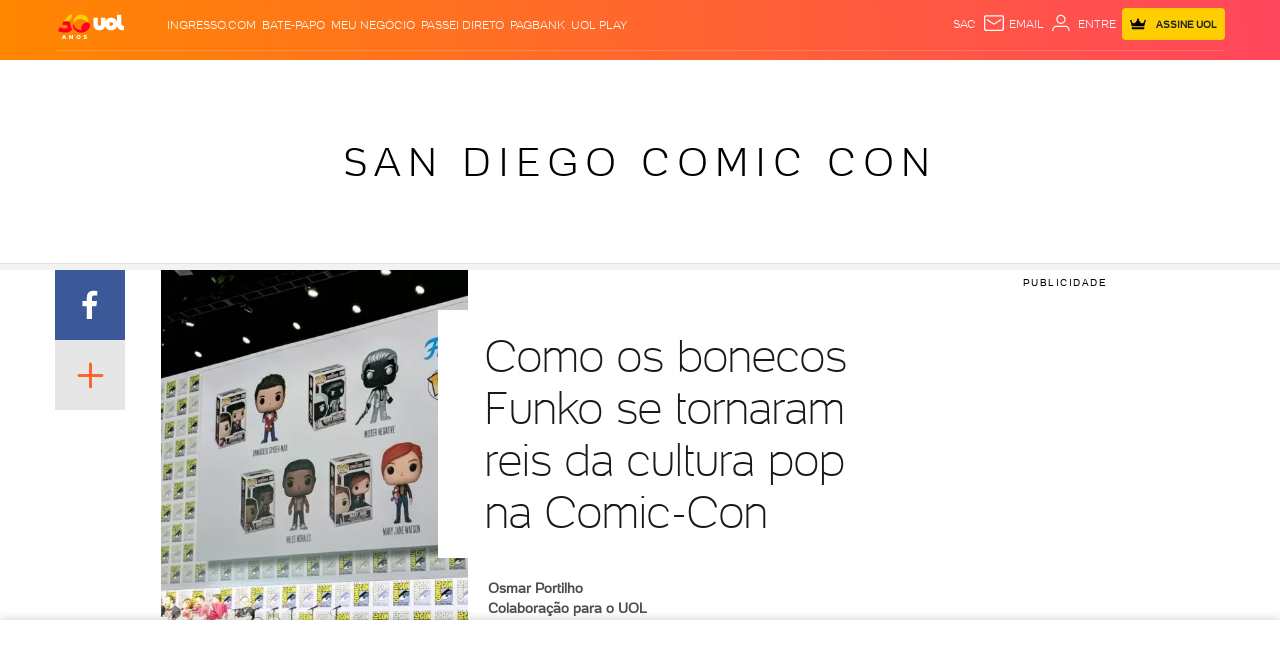

--- FILE ---
content_type: text/html; charset=utf-8
request_url: https://www.google.com/recaptcha/api2/aframe
body_size: 268
content:
<!DOCTYPE HTML><html><head><meta http-equiv="content-type" content="text/html; charset=UTF-8"></head><body><script nonce="QQVmef_vZ-2Zy4ZHorcGeA">/** Anti-fraud and anti-abuse applications only. See google.com/recaptcha */ try{var clients={'sodar':'https://pagead2.googlesyndication.com/pagead/sodar?'};window.addEventListener("message",function(a){try{if(a.source===window.parent){var b=JSON.parse(a.data);var c=clients[b['id']];if(c){var d=document.createElement('img');d.src=c+b['params']+'&rc='+(localStorage.getItem("rc::a")?sessionStorage.getItem("rc::b"):"");window.document.body.appendChild(d);sessionStorage.setItem("rc::e",parseInt(sessionStorage.getItem("rc::e")||0)+1);localStorage.setItem("rc::h",'1769370801529');}}}catch(b){}});window.parent.postMessage("_grecaptcha_ready", "*");}catch(b){}</script></body></html>

--- FILE ---
content_type: text/html;charset=UTF-8
request_url: https://buy.tinypass.com/checkout/template/cacheableShow.html?aid=ivPmBDGgpu&templateId=OTUB9IMAWSU6&gaClientId=1224141407.1769370794&offerId=fakeOfferId&experienceId=EX3YCCBDRY6Z&iframeId=offer_90292e6316f03ae19eba-0&displayMode=inline&pianoIdUrl=https%3A%2F%2Fid.tinypass.com%2Fid%2F&widget=template&url=https%3A%2F%2Fentretenimento.uol.com.br%2Fnoticias%2Fredacao%2F2018%2F07%2F20%2Fcomo-os-bonecos-funko-se-tornaram-reis-da-cultura-pop-na-comic-con.htm
body_size: 3085
content:
<!DOCTYPE html>
<!--[if lt IE 7]> <html class="no-js lt-ie9 lt-ie8 lt-ie7" xmlns:ng="http://angularjs.org"> <![endif]-->
<!--[if IE 7]> <html class="no-js lt-ie9 lt-ie8" xmlns:ng="http://angularjs.org"> <![endif]-->
<!--[if IE 8]> <html class="no-js lt-ie9" xmlns:ng="http://angularjs.org"> <![endif]-->
<!--[if gt IE 8]><!--> <html class="no-js"> <!--<![endif]-->
<head>
    <meta http-equiv="X-UA-Compatible" content="IE=edge,chrome=1">
    <!--[if lte IE 9]>
    <script type="text/javascript" src="/js/angular/angular-ui-ieshiv.min.js"></script>
    <script type="text/javascript" src="https://cdnjs.cloudflare.com/ajax/libs/json3/3.2.4/json3.min.js"></script>
    <![endif]-->

    <meta charset="utf-8">
    <title>content frame</title>
    <meta property="og:title" content="content frame"/>
    <meta name="viewport" content="width=device-width, initial-scale=1">

    

    <link href="/widget/dist/template/css/template.bundle.1.0.css" rel="stylesheet" type="text/css"  />


    <script>var TPTemplateType = "TEMPLATE";</script>

    

    <script type="text/javascript" src="//cdnjs.cloudflare.com/ajax/libs/jquery/1.12.4/jquery.min.js" ></script>
<script type="text/javascript" src="//cdnjs.cloudflare.com/ajax/libs/jquery-migrate/1.4.1/jquery-migrate.min.js" ></script>
<script type="text/javascript" src="//cdnjs.cloudflare.com/ajax/libs/angular.js/1.2.22/angular.min.js" ></script>
<script type="text/javascript" src="//cdnjs.cloudflare.com/ajax/libs/angular.js/1.2.22/angular-animate.min.js" ></script>
<script type="text/javascript" src="//cdnjs.cloudflare.com/ajax/libs/angular.js/1.2.22/angular-cookies.min.js" ></script>
<script type="text/javascript" src="//cdnjs.cloudflare.com/ajax/libs/angular.js/1.2.22/angular-sanitize.min.js" ></script>
<script type="text/javascript" src="//cdnjs.cloudflare.com/ajax/libs/angular-dynamic-locale/0.1.27/tmhDynamicLocale.min.js" ></script>
<script type="text/javascript" src="//cdnjs.cloudflare.com/ajax/libs/angular-ui-utils/0.1.1/angular-ui-utils.min.js" ></script>
<script type="text/javascript" src="//cdnjs.cloudflare.com/ajax/libs/angular-ui/0.4.0/angular-ui-ieshiv.js" ></script>
<script type="text/javascript" src="//cdnjs.cloudflare.com/ajax/libs/angular-ui-router/0.2.10/angular-ui-router.min.js" ></script>
<script id="translation-dynamic" type="text/javascript" src="/showtemplate/general/loadTranslationMap?aid=ivPmBDGgpu&version=1639074567000&language=en_US" ></script>
<script id="translation-static" type="text/javascript" src="/ng/common/i18n/platform-translation-map_en_US.js?version=16.675.0" ></script>
<script type="text/javascript" src="/_sam/H4sIAAAAAAAA_z3IwQ6AIAgA0B9KmJ76m4bJHI6oBa7f7-bt7eEnrXNgEw8Mvh6lYBy-DHVaU95QpTqS9an0pgwFSkHJu63T-yTlgy1Nh-E_BjVxNVoAAAA?compressed=true&v=16.675.0" ></script>



</head>

<body id="ng-app">

<script>
    var TPConfig = {
        PATH: "https://buy.tinypass.com"
    };

    
var TPParam = {"app":{"name":"UOL","image1":"/ml/cropped_ivPmBDGgpu_1_qrasu6.png","aid":"ivPmBDGgpu","useTinypassAccounts":false,"userProvider":"piano_id_lite","businessUrl":"https://www.uol.com.br/","canInitCheckoutWithAnon":false},"LOGIN":"/checkout/user/loginShow","TRANSLATION_CONFIG":{"isStatic":false,"isEnabled":true,"templateContext":"default","version":"16.675.0","loadTranslationUrl":"/showtemplate/general/loadTranslationMap?aid=ivPmBDGgpu&version=1639074567000","initialLocaleId":"en_US","systemDefaultLocale":"en_US","languages":[{"locale":"en_US","label":"English (United States)","localized":"English (United States)","isDefault":true,"isEnabled":true,"rtl":false}]},"params":{"experienceId":"EX3YCCBDRY6Z","widget":"template","pianoIdUrl":"https://id.tinypass.com/id/","iframeId":"offer_90292e6316f03ae19eba-0","offerId":"fakeOfferId","gaClientId":"1224141407.1769370794","templateId":"OTUB9IMAWSU6","aid":"ivPmBDGgpu","displayMode":"inline","url":"https://entretenimento.uol.com.br/noticias/redacao/2018/07/20/como-os-bonecos-funko-se-tornaram-reis-da-cultura-pop-na-comic-con.htm"},"TRACK_SHOW":"/checkout/template/trackShow"};
</script>

<div id="template-container">
    <div template ng-cloak>
        <div class="show-template-error-screen" ng-show="terminalError">
            <div class="error-screen">
                <div class="row">
                    <div class="error-notification-icon"></div>
                    <div class="content">
                        <div class="error-title">
                            <b>An error has occurred</b>
                        </div>

                        <div>
                            <span class="ng-hide text" ng-show="terminalError">
                                {{terminalError}}
                            </span>
                        </div>
                    </div>
                </div>
            </div>
        </div>
        <div ng-show="!terminalError">

            <link rel="stylesheet" href="https://jsuol.com/g/uolfw/fonts/uol-text.css?type=regular,light,bold,?debug=true&amp;cache=11">
    <div custom-script>      	
      	Array.from(document.querySelectorAll('.signup, .contauol-login')).forEach(el => {
      		 el.addEventListener('click', (event) => {  				
  				event.preventDefault();
			});      	
      	})           
	</div>
    <div ng-if="custom.logged" class="alert-piano show alert-danger">
		<p>Desculpe, para comentar e ler comentários é necessário ser assinante</p>
	</div> 
<div class="container-paywall">
  <div class="box-a">
    <p><strong>Leia e comente</strong> todas as notícias,<br /> acesse colunas e reportagens <strong>exclusivas</strong></p>
    <div class="btn-area">
      <a 
         class="subscribe"
         href="https://conta.uol.com.br/login?t=cad-total-estacoes&env=checkout&dest=https%3A%2F%2Fcheckout.uol.com.br%2F%23%2Ftotal-estacoes%2F0%3Fpromotion%3DPROMCNT7DRB23%26dest%3D{{params.url | encodeURIComponent}}" 
         target="_parent"
         external-event-url="https://conta.uol.com.br/login?t=cad-total-estacoes&env=checkout&dest=https%3A%2F%2Fcheckout.uol.com.br%2F%23%2Ftotal-estacoes%2F0%3Fpromotion%3DPROMCNT7DRB23%26dest%3D{{params.url | encodeURIComponent}}" 
         external-event="countClick" 
         external-event-trackingid="{{params.trackingId}}" 
         external-event-data='{"component":"{{params.templateId}}","reference":"botao-assinar","source":"{{params.url}}","experienceid":"{{params.experienceId}}"}'
         title="Assine R$ 19,90/mês">Experimente 7 dias grátis</a>
      <span>Já é assinante?
        <a href="https://conta.uol.com.br/logout?dest=https%3A%2F%2Fconta.uol.com.br%2Flogin%3Ft%3Dcad-total-estacoes%26dest%3D{{params.url | encodeURIComponent | encodeURIComponent}}"
           target="_parent"
           external-event-url="https://conta.uol.com.br/logout?dest=https%3A%2F%2Fconta.uol.com.br%2Flogin%3Ft%3Dcad-total-estacoes%26dest%3D{{params.url | encodeURIComponent | encodeURIComponent}}" 
           external-event-trackingid="{{params.trackingId}}" 
           external-event="countClick" 
           external-event-data='{"component":"{{params.templateId}}","reference":"botao-assinante","source":"{{params.url}}","experienceid":"{{params.experienceId}}"}'>Login</a>
      </span>
    </div>
    <div class="disclaimer">Depois, R$ 19,90/mês</div>
  </div>
  <div class="box-b">
    <p class="hidden-mobile">Assine e ganhe <span class="price">R$ 20 todo mês</span><br> em cinema na ingresso.com</p>
    <div class="hidden-desk">
      <p class="top">Assine e ganhe <span class="price">R$ 20<br /> todo mês</span><br/>em cinema na ingresso.com</p>
    </div>
  </div>
</div>

        </div>
    </div>

</div>

<style type="text/css" tp-style="template-custom-style">
    @font-face {
  font-family: "UOLText";
  font-display: swap;
  src: url("https://stc.uol.com/c/webfont/projeto-grafico/uol-font/uol-text-regular.woff2?v5")
      format("woff2"),
    url("https://stc.uol.com/c/webfont/projeto-grafico/uol-font/uol-text-regular.woff?v5")
      format("woff"),
    url("https://stc.uol.com/c/webfont/projeto-grafico/uol-font/uol-text-regular.ttf?v5")
      format("truetype");
  font-weight: 400;
  font-style: normal;
}
.container-paywall {
  display: flex;
  background-color: #fffae5;
  flex-direction: column;
  font-family: "UOLText";
}
.container-paywall .hidden-desk {
  display: none;
}
.container-paywall p {
  margin: 0;
}
.container-paywall .box-a {
  padding: 16px;
  color: #4d4d4d;
  font-size: 14px;
  line-height: 20px;
  display: flex;
  align-items: baseline;
  flex-direction: column;
}
.container-paywall .box-a .btn-area {
  margin-top: 32px;
  display: flex;
  align-items: center;
  margin-bottom: 4px;
}
.container-paywall .box-a .btn-area .subscribe {
  padding: 10px 16px;
  border-radius: 8px;
  background-color: #ffce00;
  font-weight: 700;
  font-size: 14px;
  line-height: 12px;
  color: #000;
  margin-right: 8px;
  text-decoration: none;
}
.container-paywall .box-a .btn-area span {
  font-size: 12px;
  line-height: 22px;
}
.container-paywall .box-a .btn-area span a {
  color: #4d4d4d;
}
.container-paywall .box-a .disclaimer {
  font-size: 10px;
  line-height: 16px;
}
.container-paywall .box-b {
  padding: 4px 16px 8px;
  background-color: #666;
  border-top: 4px dashed #fffae5;
}
.container-paywall .box-b p {
  color: #fffae5;
  font-size: 16px;
  line-height: 20px;
  text-align: center;
}
.container-paywall .box-b p .price {
  font-size: 20px;
  line-height: 30px;
  font-weight: 700;
}
@media screen and (min-width: 526px){
  .container-paywall {
    margin: 0 auto;
    flex-direction: row;
    max-width: 715px;
    max-height: 215px;
    justify-content: space-between;
    padding: 0;
  }
  .container-paywall .hidden-desk {
    display: block;
  }
  .container-paywall .hidden-mobile {
    display: none;
  }
  .container-paywall .box-a {
    align-items: baseline;
    padding: 24px;
  }
  .container-paywall .box-a p {
    font-size: 16px;
    line-height: 22px;
  }
  .container-paywall .box-a .btn-area {
    margin-top: 56px;
    margin-bottom: 8px;
  }
  .container-paywall .box-a .btn-area .subscribe {
    padding: 14px 20px;
    font-size: 16px;
    font-weight: bold;
  }
  .container-paywall .box-a .btn-area span {
    font-size: 14px;
  }
  .container-paywall .box-a .disclaimer {
    font-size: 12px;
  }
  .container-paywall .box-b {
    display: flex;
    align-items: center;
    max-width: 215px;
    padding: 24px 48px;
    border: none;
    border-left: 4px dashed #fffae5;
  }
  .container-paywall .box-b p {
    font-size: 16px;
    line-height: 24px;
  }
  .container-paywall .box-b p .price {
    font-size: 24px;
    line-height: 32px;
    font-weight: 700;
  }
}
/*alerta*/
.alert-piano {
    font-size: 13px;
    margin: 0 auto 20px;
    opacity: 0;
    padding: 18px;
    position: relative;
    width: 95%;
    -webkit-transition: width .3s,opacity .3s;
    transition: width .3s,opacity .3s;
}
.alert-piano.alert-danger {
   background-color: #ffecec;
   color: rgba(134,8,8,.7);
}
.alert-piano.show {
   opacity: 1;
   width: 100%;
}
.alert-piano.alert-danger .alert-title, .alert-piano.alert-danger h3 {
   color: #860808;
}
.alert-piano>p, .alert-piano>ul {
   margin-bottom: 0;
}
.alert-piano p {
  font-weight: 400;
  line-height: 18px;
  padding-right: 5%;
  padding-left: 10px;
}

</style>





</body>



</html>


--- FILE ---
content_type: text/css; charset=utf-8
request_url: https://c.jsuol.com.br/assets/?loadComponent=assets&tpl=report-error-default.css&origin=report-error-button&hash=ce779795c5896b205f0225b30d544540
body_size: 920
content:
/* !color-cp:report-error */article .tools{color:#666;font-size:14px;display:inline-block;padding:10px 10px 10px 0}article .tools a{color:#666;font-weight:400;text-decoration:none}article .tools .icon-error{font-size:20px;line-height:13px;margin:-3px 2px 0 0}.report-modal{width:100%;height:auto;position:relative}.report-modal *{box-sizing:border-box}.report-close{border:0;top:10px;right:10px;padding:5px;z-index:9000010;position:absolute;background:0 0;color:rgba(77,77,77,.7)}.report-container-form{overflow:auto;margin:0 auto;background:#fff;max-height:100%;z-index:6000010;padding:50px 10px 10px}@media (max-width:374px){.report-container-form{padding:30px 10px 10px}}.report-header h4{margin:0;font-size:22px;font-weight:300;line-height:28px}.report-header p.note{color:#666;margin-bottom:3px;line-height:normal}.report-body label{color:#333;line-height:normal}@media (max-width:374px){.report-body label{display:none}}.report-body input.field{outline:0;width:100%;height:51px;color:#4d4d4d;font-size:16px;font-weight:300;padding:0 20px;margin-bottom:10px;background:#f2f2f2;-webkit-appearance:none}@media (min-width:375px){.report-body input.field:-moz-placeholder{visibility:hidden}.report-body input.field::-moz-placeholder{visibility:hidden}.report-body input.field:-ms-input-placeholder{visibility:hidden}.report-body input.field::-webkit-input-placeholder{visibility:hidden}}.report-body textarea{outline:0;width:100%;height:100px;resize:none;padding:20px;display:block;color:#4d4d4d;font-size:16px;font-weight:300;border-radius:4px;line-height:22px;margin-bottom:10px;background:#f2f2f2;-webkit-appearance:none}@media (min-width:375px){.report-body textarea:-moz-placeholder{visibility:hidden}.report-body textarea::-moz-placeholder{visibility:hidden}.report-body textarea:-ms-input-placeholder{visibility:hidden}.report-body textarea::-webkit-input-placeholder{visibility:hidden}}.report-body p.note{color:#666}.report-body .btn-submit{margin:0;width:100%;color:#fff;font-size:14px;font-weight:300;line-height:12px;border-radius:4px;padding:18px 28px;text-align:center;text-transform:uppercase}.report-container-success{width:100%;height:100%;padding:50px 0;max-height:100%;background:#fff;z-index:6000010;text-align:center}.report-container-success .alert-success{margin:0 auto;max-width:210px;position:relative}.report-container-success .alert-success .icon-checked{display:block;margin-bottom:15px}.report-container-success .alert-success h3{padding:0;color:#0e6962;font-size:20px;font-weight:300;line-height:24px}.report-container-success .alert-success p{padding:0;margin-top:10px;font-size:13px;font-weight:400;line-height:18px;letter-spacing:-.01em;color:rgba(14,105,98,.7)}.modal-mode-report-error .modal-wrapper{padding:50px 60px 60px}.modal-mode-report-error .modal-wrapper .modal-header{margin-bottom:25px}.modal-mode-report-error .modal-wrapper .modal-body p.note{line-height:normal;margin-bottom:33px}.modal-mode-report-error .modal-wrapper .modal-body .form-group.txt-block{margin-bottom:8px}.modal-mode-report-error .modal-wrapper .modal-body .privacy-politics{display:flex;flex-direction:column;width:100%;align-items:end}.modal-mode-report-error .modal-wrapper .modal-body .privacy-politics .obs{margin-bottom:8px}@media (max-width:767px){.modal-mode-report-error .modal-wrapper{padding:10px;height:100%}.modal-mode-report-error .modal-form{margin-top:52px}}@media (min-width:768px){.modal-mode-report-error .modal-wrapper{padding:50px 60px 60px;padding-top:60px}}@media (min-width:992px){.modal-mode-report-error .modal-wrapper{padding-top:55px}.modal-mode-report-error .modal-wrapper .modal-body p.note{margin-bottom:0}.modal-mode-report-error .modal-wrapper .modal-body .form-group.txt-block{margin-bottom:90px}.modal-mode-report-error .modal-wrapper .modal-body .privacy-politics{flex-direction:row}}/* !end-color-cp:report-error *//* !color-cp:report-error-button */.report-error-button a.animate{display:inline-block;white-space:nowrap;width:10px;overflow:hidden;text-indent:9999px;transition:width .5s;-webkit-transition:width .5s}.report-error-button a.animate:hover svg{display:none}.report-error-button a.animate.show svg{display:none}.report-error-button a.animate svg{display:block;left:12px}@media (max-width:767px){.report-error-button a.animate svg{left:10px}.report-error-button a.animate.show{width:150px;text-indent:0}}@media (min-width:768px){.report-error-button .report-error.animate.show{width:178px;text-indent:0}}@media (min-width:992px){.report-error-button .report-error.animate:hover{width:178px;text-indent:0}}/* !end-color-cp:report-error-button */

--- FILE ---
content_type: application/javascript; charset=utf-8
request_url: https://fundingchoicesmessages.google.com/f/AGSKWxWKELdfUoKZQqYrPQ0X7NNalV5_ms542ikmZNMLD-QTYpeGoPz8gdUIK_B5mPanO_WiOvKhjvYZSQbRzVg95QS4nCbXEK4bZDnhnLewk-kUkIrpRk-UNs5wl_lWZnwJEMcSWzJ_tUp36gsiU3LcfvL-3H1Rx35FSjQGtEf0yTA1spmAF5361KoVea7W/_/customad.=advertiser./ads/square._js_ads/?adunitname=
body_size: -1288
content:
window['00ebf7ac-e682-49d7-8165-4a89fa25e2eb'] = true;

--- FILE ---
content_type: text/javascript; charset=utf-8
request_url: https://c.jsuol.com.br/assets/?loadComponent=assets&contentType=js&tpl=basics-user-script.js&hash=8874a411c5b4e548ad9f
body_size: 1015
content:
(window.webpackJsonp=window.webpackJsonp||[]).push([[168],{534:function(n,t,e){"use strict";e.r(t),e.d(t,"default",function(){return d});var t=e(14),o=e.n(t),t=e(15),r=e.n(t),t=e(345),i=e.n(t),t=e(346),c=e.n(t),t=e(347),a=e.n(t),t=e(47),t=e.n(t);function u(e){var o=function(){if("undefined"==typeof Reflect||!Reflect.construct)return!1;if(Reflect.construct.sham)return!1;if("function"==typeof Proxy)return!0;try{return Boolean.prototype.valueOf.call(Reflect.construct(Boolean,[],function(){})),!0}catch(n){return!1}}();return function(){var n,t=a()(e);return t=o?(n=a()(this).constructor,Reflect.construct(t,arguments,n)):t.apply(this,arguments),c()(this,t)}}var d=function(n){i()(e,n);var t=u(e);function e(){return o()(this,e),t.apply(this,arguments)}return r()(e,[{key:"onCreate",value:function(){!function(){var r=document.createElement("iframe");r.style.display="none",r.src="https://stc.uol.com/c/user/nav.htm?12",document.body.appendChild(r);var i={backendReady:function(){i.defaultPrefs(),c("history",[function(){if("Audience"in window&&"mediaId"in window.Audience)return window.Audience.mediaId;var n=document.querySelector("link[rel=canonical]");return n?n.href:window.location.hostname}()]),window.stcReady=!0},defaultPrefs:function(){var e={},o=!1,r="";try{r+=document.cookie.toString().split(";").map(function(n){try{n=decodeURIComponent(n)}catch(n){}return n}).join(";")}catch(n){}try{r+=JSON.stringify(sessionStorage).replace(/\\/g,"")}catch(n){}[["gid",/_gid=([^;]+)/],["team",/meuTime=([^;]+)/],["sign",/meuSigno=([^;]+)/],["name",/login={[^}]*?"name":"([^"]+)/],["net",/login={[^}]*?"network":"([^"]+)/],["loc",/"ttp":{[^{]*?_(.*?)_\d+/]].forEach(function(n){var t=n[1].exec(r);t&&(e[n[0]]=t[1],o=!0)}),o&&c("prefs",[e])},suggestions:function(n){console.log("received suggestions",n)}};function c(n,t,e){var o;return e&&(i[o=function(){for(var n="",t="ABCDEFGHIJKLMNOPQRSTUVWXYZabcdefghijklmnopqrstuvwxyz0123456789",e=12;e--;n+=t[function(n,t){return Math.floor(Math.random()*(t-n+1)+n)}(0,t.length-1)]);return n}()]=e),r.contentWindow.postMessage({jsonrpc:"2.0",method:n,params:t,id:o},"*")}window.addEventListener("message",function(n){var t=n.data;i.hasOwnProperty(t.method)&&(n=i[t.method].apply(null,t.params),t.id&&c(t.id,[n]))}),window.addEventListener("beforeunload",function(n){c("quit")}),window.stcrpc=c}()}}]),e}(e(348).a);t()(d,"selector",!1),t()(d,"autoInit",!0)}}]);

--- FILE ---
content_type: text/javascript; charset=utf-8
request_url: https://c.jsuol.com.br/assets/?loadComponent=assets&contentType=js&tpl=basics-news-notice-script.js&hash=1d375ed664a7c801e2ce
body_size: 2488
content:
(window.webpackJsonp=window.webpackJsonp||[]).push([[129],{495:function(e,g,C){"use strict";C.r(g),function(n){C.d(g,"default",function(){return y});var e=C(12),i=C.n(e),t=C(14),s=C.n(t),e=C(15),c=C.n(e),t=C(142),a=C.n(t),e=C(345),u=C.n(e),t=C(346),r=C.n(t),e=C(347),o=C.n(e),t=C(47),l=C.n(t),e=C(6),d=C.n(e),t=C(348),f=C(73),b=C(1),h=C(353),e=C(55),w=C.n(e),m=C(74);function p(t,e){var i,n=Object.keys(t);return Object.getOwnPropertySymbols&&(i=Object.getOwnPropertySymbols(t),e&&(i=i.filter(function(e){return Object.getOwnPropertyDescriptor(t,e).enumerable})),n.push.apply(n,i)),n}function v(t){for(var e=1;e<arguments.length;e++){var i=null!=arguments[e]?arguments[e]:{};e%2?p(Object(i),!0).forEach(function(e){l()(t,e,i[e])}):Object.getOwnPropertyDescriptors?Object.defineProperties(t,Object.getOwnPropertyDescriptors(i)):p(Object(i)).forEach(function(e){Object.defineProperty(t,e,Object.getOwnPropertyDescriptor(i,e))})}return t}function k(i){var n=function(){if("undefined"==typeof Reflect||!Reflect.construct)return!1;if(Reflect.construct.sham)return!1;if("function"==typeof Proxy)return!0;try{return Boolean.prototype.valueOf.call(Reflect.construct(Boolean,[],function(){})),!0}catch(e){return!1}}();return function(){var e,t=o()(i);return t=n?(e=o()(this).constructor,Reflect.construct(t,arguments,e)):t.apply(this,arguments),r()(this,t)}}var y=function(e){u()(o,e);var t,r=k(o);function o(){var n;s()(this,o);for(var e=arguments.length,t=new Array(e),i=0;i<e;i++)t[i]=arguments[i];return n=r.call.apply(r,[this].concat(t)),l()(a()(n),"waitWidget",function(){var e=a()(n),t=document.querySelector("#profile-avatar"),i=setTimeout(function(){t&&!window.widgetProfile?e.waitWidget():(clearTimeout(i),n.getEmail())},500)}),n}return c()(o,[{key:"onCreate",value:(t=i()(d.a.mark(function e(){var t,i,l=this;return d.a.wrap(function(e){for(;;)switch(e.prev=e.next){case 0:document.cookie.includes("SESS")&&this.checkAuth(),this.waitWidget(),this.checkType(),this.closeWarning(),this.loggedPremium=!1,this.isColumnist()&&(t=window.universal_variable&&window.universal_variable.aud||{},i=this.dom.querySelector(".btn-quero-receber").dataset.slug,t.newsletter=i,this.activeClosedNewsLetter()),w()(this.dom).on("click",".btn-quero-receber",function(e){e.preventDefault();function n(){var e=0<arguments.length&&void 0!==arguments[0]&&arguments[0]?{openNewsNotice:!0,loggedPremium:l.loggedPremium,config:{header:!1,email:u,nickname:u.length?u.replace(/@.*/,"").substring(0,9):""}}:{};return{CONTENT:{type:"landing-page",args:v({path:"https://noticias.uol.com.br/newsletters/",modal:!0,slug:i,config:{header:!1}},e)},MODE:"landing-page:left",STYLE:{width:"100%"}}}function r(){var e=0<arguments.length&&void 0!==arguments[0]?arguments[0]:"success";return v({reference:"cadastrar-email_".concat(i)},{success:{component:"offer-newsletter",action:"subscribe-success"},fail:{component:"offer-newsletter",action:"subscribe-failure"},news_notice:{component:"news-notice",action:"subscribe-porteira"}}[e])}function t(){if(c&&((new Image).src=c),l.isValidEmail(u)&&o){l.isFieldValid(!0),l.saveInCookieNewsLetter(s),a.length&&l.eloquaFollow(u,a),Object(f.a)(r("success"));var e=n(!0),t=e.CONTENT,i=e.MODE,e=e.STYLE;return h.default.open(t,i,e)}return"true"==o?(l.isFieldValid(!1),Object(f.a)(r("fail"))):(t=n(!1),i=t.CONTENT,e=t.MODE,t=t.STYLE,h.default.open(i,e,t))}var o=w()(".girouol")[0].dataset.subscribefield,e=e.target.dataset,i=e.slug,s=e.campo,c=e.clicktag,a=e.eloqua,u=w()("input.subscriber-email").val();l.isClosed()||l.isColumnist()?(l.disableAfterSubscribe(),fetch("https://contentpw.uol.com.br/rest/heimdall/access",{credentials:"include"}).then(function(e){e.json().then(function(e){l.isPremiumSubscriber(e)?t():Object(f.a)(r("news_notice"))})}).catch()):(t(),l.clearEmail())}),this.sendOnTypeEnter();case 8:case"end":return e.stop()}},e,this)})),function(){return t.apply(this,arguments)})},{key:"eloquaFollow",value:function(e,t){try{"ModuleEloqua"in window||new Error("ModuleEloqua não foi carregado!"),(new ModuleEloqua.EloquaApi).newsletterFollow({elqCampaignId:"",emailAddress:e,newsletter:t})}catch(e){console.error(e)}}},{key:"saveInCookieNewsLetter",value:function(e){this.cookieNewsLetter=this.myNewsLetterDataCookie(),this.cookieNewsLetter.hasCookie&&this.cookieNewsLetter.isSubscribed(e)||(e=this.cookieNewsLetter.hasCookie?this.cookieNewsLetter.get().concat("%2C",e):e,this.cookieNewsLetter.set(e))}},{key:"myNewsLetterDataCookie",value:function(){var t=this;this.cookie=new m.a(!0,!0);var i="_idsNewsletter",n=".uol.com.br",r=365;return{get:function(){return t.cookie.get(i)},delete:function(){return t.cookie.unset(i,"/",n)},set:function(e){return t.cookie.set(i,e,r,"/",n)},hasCookie:!!this.cookie.get(i),isSubscribed:function(e){return(t.cookie.get(i)||"").includes(e)}}}},{key:"activeClosedNewsLetter",value:function(){window.newsletterModule="news-notice"}},{key:"clearEmail",value:function(){w()("#subscriber-cmp1").val("")}},{key:"checkAuth",value:function(){var t=this;Object(b.a)().then(function(e){return t.loggedPremium=t.isPremiumSubscriber(e)}).catch()}},{key:"isPremiumSubscriber",value:function(e){return!!("success"===e.status&&e.data&&e.data.includes("7-32"))}},{key:"disableAfterSubscribe",value:function(){w()("body").bind("DOMSubtreeModified",function(){function t(){w()("#subscriber-cmp1").attr("disabled",!0),w()(".btn-quero-receber").addClass("subscribe-disabled").text("Cadastrado").attr("disabled",!0)}w()(".modal-close").click(t),0!=w()(".modal-close").length&&w()(window).on("keyup","click",function(e){27==(e.keyCode||e.which)&&t()})})}},{key:"checkType",value:function(){var e=w()(".type3 .btn");e&&e.addClass("btn-secondary").removeClass("btn-primary")}},{key:"sendOnTypeEnter",value:function(){w()("#subscriber-cmp1").keypress(function(e){13==(e.keyCode||e.which)&&w()(".btn-quero-receber")[0].click()})}},{key:"closeWarning",value:function(){w()(".subscriber-icon-close").on("click",function(){w()("#subscriber-cmp1").removeClass("error-input").val(""),w()(".error-email").hide(),w()(".subscriber-icon-close").hide()})}},{key:"isFieldValid",value:function(e){!0===e?(w()("#subscriber-cmp1").removeClass("error-input"),w()(".error-email").hide(),w()(".subscriber-icon-close").hide()):(w()("#subscriber-cmp1").addClass("error-input"),w()(".error-email").show(),w()(".subscriber-icon-close").show())}},{key:"isValidEmail",value:function(e){return new RegExp(/^[a-zA-Z0-9_.+-]+@[a-zA-Z0-9-]+\.[a-zA-Z0-9-.]+$/).test(e)}},{key:"getEmail",value:function(){var i=this;return new n(function(t){setTimeout(function(){var e=window.widgetProfile.Login.getUserData();null!==e?(e=e.email.toLowerCase(),i.setEmail(e)):i.setEmail(!1),t()},700)})}},{key:"setEmail",value:function(e){e&&(w()("#subscriber-cmp1").attr("value",e),this.disableEmailOnClosedNewsletter())}},{key:"disableEmailOnClosedNewsletter",value:function(){(this.isClosed()||this.isColumnist())&&w()("#subscriber-cmp1").prop("disabled",!0)}},{key:"isColumnist",value:function(){return w()(".news-notice").hasClass("columnist")||w()(".news-notice").hasClass("piano")}},{key:"isClosed",value:function(){return w()(".news-notice").hasClass("closed")}}]),o}(t.a)}.call(this,C(32))}}]);

--- FILE ---
content_type: text/javascript;charset=utf-8
request_url: https://p1cluster.cxense.com/p1.js
body_size: 100
content:
cX.library.onP1('30g8itx37xklp3dyls7u6tgppm');


--- FILE ---
content_type: text/javascript;charset=utf-8
request_url: https://id.cxense.com/public/user/id?json=%7B%22identities%22%3A%5B%7B%22type%22%3A%22ckp%22%2C%22id%22%3A%22mku5oraq4ex2lr2o%22%7D%2C%7B%22type%22%3A%22lst%22%2C%22id%22%3A%2230g8itx37xklp3dyls7u6tgppm%22%7D%2C%7B%22type%22%3A%22cst%22%2C%22id%22%3A%2230g8itx37xklp3dyls7u6tgppm%22%7D%5D%7D&callback=cXJsonpCB1
body_size: 204
content:
/**/
cXJsonpCB1({"httpStatus":200,"response":{"userId":"cx:42yrux5yuzmq11fhb104qq3ft:ismj94tcizk8","newUser":false}})